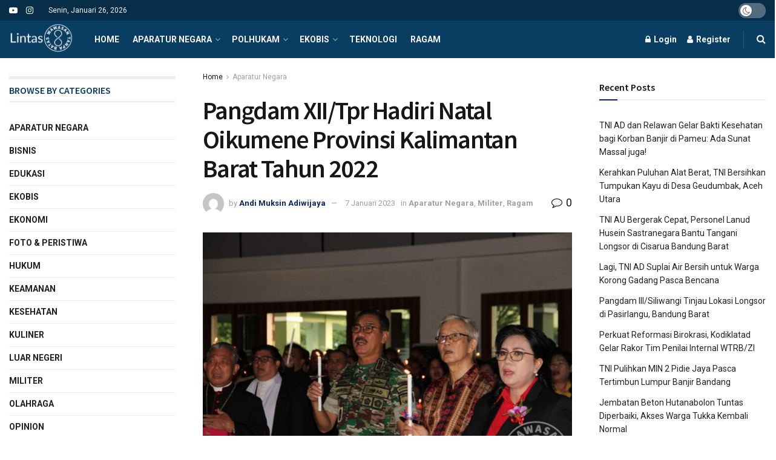

--- FILE ---
content_type: text/html; charset=utf-8
request_url: https://www.google.com/recaptcha/api2/aframe
body_size: 268
content:
<!DOCTYPE HTML><html><head><meta http-equiv="content-type" content="text/html; charset=UTF-8"></head><body><script nonce="ycWO0Rj0mZPUcXLBcyJHEw">/** Anti-fraud and anti-abuse applications only. See google.com/recaptcha */ try{var clients={'sodar':'https://pagead2.googlesyndication.com/pagead/sodar?'};window.addEventListener("message",function(a){try{if(a.source===window.parent){var b=JSON.parse(a.data);var c=clients[b['id']];if(c){var d=document.createElement('img');d.src=c+b['params']+'&rc='+(localStorage.getItem("rc::a")?sessionStorage.getItem("rc::b"):"");window.document.body.appendChild(d);sessionStorage.setItem("rc::e",parseInt(sessionStorage.getItem("rc::e")||0)+1);localStorage.setItem("rc::h",'1769380252433');}}}catch(b){}});window.parent.postMessage("_grecaptcha_ready", "*");}catch(b){}</script></body></html>